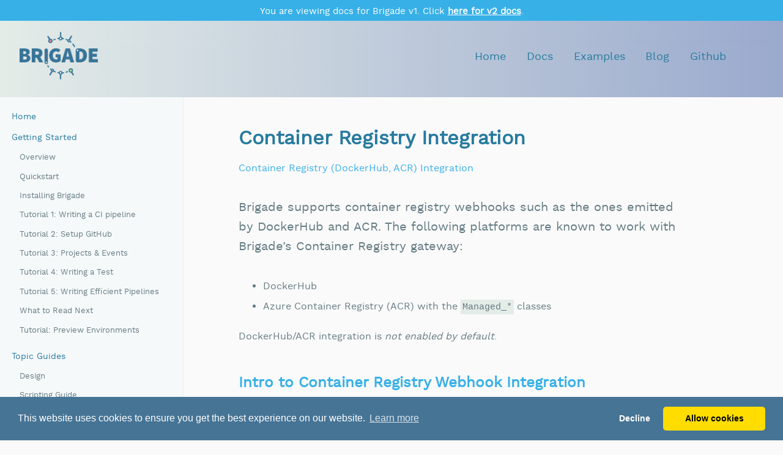

--- FILE ---
content_type: text/html; charset=UTF-8
request_url: https://v1.docs.brigade.sh/topics/dockerhub/
body_size: 4008
content:
<!DOCTYPE html>
<html lang="en">
<head><meta charset="utf-8">
<meta http-equiv="X-UA-Compatible" content="IE=edge">
<meta name="viewport" content="width=device-width, initial-scale=1, maximum-scale=1, user-scalable=no">
<title>Container Registry Integration - Brigade Docs</title>
<meta name="description" content="How to use Brigade with DockerHub, ACR, etc">
<meta name="generator" content="Hugo 0.54.0" />
<link href="https://docs.brigade.sh/index.xml" rel="alternate" type="application/rss+xml">
<link rel="canonical" href="https://docs.brigade.sh/topics/dockerhub/">

 
<link rel="stylesheet" href="../../scss/theme.min.2d98977a902bdadd58bfc241b69c7456780afd3bd08e444f1735752c7338caf0.css" emotion="🤩">

<link rel="icon" type="image/png" href="https://docs.brigade.sh/img/favicon.png">


<link rel="stylesheet" type="text/css" href="https://cdnjs.cloudflare.com/ajax/libs/cookieconsent2/3.1.1/cookieconsent.min.css" />
<script src="https://cdnjs.cloudflare.com/ajax/libs/cookieconsent2/3.1.1/cookieconsent.min.js" data-cfasync="false"></script>
<script>
  var popup;
  window.addEventListener('load', function(){
    window.cookieconsent.initialise({
      type: "opt-in",
      theme: "classic",
      palette: {
        popup: {
          background: "#467495",
          text: "#fff"
        },
        button: {
          background: "#fd0",
          text: "#000"
        }
      },
      onInitialise: function(status) {
        
        if(status == cookieconsent.status.allow) setCookies();
      },
      onStatusChange: function(status) {
        
        if (this.hasConsented()) setCookies();
        else deleteCookies(this.options.cookie.name)
      },
      

      function (p) {
        popup = p;
      }
    });
  });

  
  window.dataLayer = window.dataLayer || [];
  function gtag(){dataLayer.push(arguments);}
  gtag('js', new Date());
  gtag('config', '${UA-130516746-5}', {'anonymize_ip': true});

  function setCookies() {
      var s = document.createElement('script');
      s.type = "text/javascript"
      s.async = "true";
      s.src = "https://www.googletagmanager.com/gtag/js?id=${UA-130516746-5}";
      var x = document.getElementsByTagName('script')[0];
      x.parentNode.insertBefore(s, x);
  };

  function deleteCookies(cookieconsent_name) {
    var keep = [cookieconsent_name, "DYNSRV"];

    document.cookie.split(';').forEach(function(c) {
      c = c.split('=')[0].trim();
      if (!~keep.indexOf(c))
          document.cookie = c + '=;' + 'expires=Thu, 01 Jan 1970 00:00:00 UTC;path=/';
    });
  };
</script>
</head>
<body>
<div class="container"><header>
<section class="sticky-banner">You are viewing docs for Brigade v1. Click <a href="https://docs.brigade.sh/">here for v2 docs</a>.</section>
<h1>Brigade Docs</h1>

<p class="description">Brigade: Event-driven scripting for Kubernetes.</p>
<div class="menu">
<nav>
<ul>
<li><a href="https://brigade.sh">Home</a></li>
<li><a href="https://docs.brigade.sh">Docs</a></li>
<li><a href="https://github.com/brigadecore/brigade/tree/v1/docs/content/examples">Examples</a></li>
<li><a href="https://blog.brigade.sh">Blog</a></li>
<li><a href="https://github.com/brigadecore/brigade">Github</a></li></ul>
</nav>
</div>
</header>
<div class="content-container">
<main>
  <article class="content-wrap"><article id="">
<h1>Container Registry Integration</h1>

<h1 id="container-registry-dockerhub-acr-integration">Container Registry (DockerHub, ACR) Integration</h1>

<p>Brigade supports container registry webhooks such as the ones emitted by
DockerHub and ACR. The following platforms are known to work with
Brigade&rsquo;s Container Registry gateway:</p>

<ul>
<li>DockerHub</li>
<li>Azure Container Registry (ACR) with the <code>Managed_*</code> classes</li>
</ul>

<p>DockerHub/ACR integration is <em>not enabled by default</em>.</p>

<h2 id="intro-to-container-registry-webhook-integration">Intro to Container Registry Webhook Integration</h2>

<p>Brigade comes with built-in support for container registry image pushing events. When a
container registry webhook system is configured to notify Brigade&rsquo;s GW server, Brigade will
respond to an image push by triggering an <code>image_push</code> event.</p>

<p>This provides Brigade developers with the ability to trigger scripts based on a
new image being pushed to a Docker repository.</p>

<h2 id="configuring-brigade">Configuring Brigade</h2>

<p>Container Registry support is disabled by default, but can easily be turned on
during installation or upgrade of Brigade:</p>

<pre><code>$ helm install -n brigade brigade/brigade --set cr.enabled=true
</code></pre>

<p>This will enable the container registry. You will likely also want to expose the
container registry outside of the cluster so that inbound webhooks will work. The
easiest way to do this is to also set up a service of type <code>LoadBalancer</code>:</p>

<pre><code>$ helm install -n brigade brigade/brigade --set cr.enabled=true,cr.service.type=LoadBalancer
</code></pre>

<p>A more secure route is to install an SSL proxy (like <code>kube-lego</code>) and directing
that to the internal container registry service.</p>

<p>For more installation configuration options, run <code>helm inspect values brigade/brigade</code>
and read the <code>cr:</code> section.</p>

<h2 id="configuring-the-repository">Configuring the Repository</h2>

<p>The repository <em>must</em> support web hooks.</p>

<p>The URL pattern for calling a webhook is this:</p>

<pre><code>http://&lt;YOUR GATEWAY&gt;:8000/events/webhook/&lt;YOUR PROJECT NAME&gt;/&lt;COMMIT&gt;
</code></pre>

<p>For example, to connect to the project <code>technosophos/example-hook</code> and use the head
commit, we would use:</p>

<pre><code>http://technosophos.brigade.sh:8000/events/webhook/technosophos/example-hook/master
</code></pre>

<p>For DockerHub, this URL is added in the <code>webhooks</code> tab of the Docker repository for
your image.</p>

<p>For Azure Container Registry, this URL is added on the <code>webhooks</code> tab of your
ACR repository&rsquo;s blade.</p>

<h3 id="alternative-webhook-paths">Alternative Webhook Paths</h3>

<p>In addition to the format above, you may use either of these paths as alternatives.
These may be useful in cases where your project name or commit ID do not
match the path-like assumptions of the above:</p>

<pre><code>http://&lt;YOUR GATEWAY&gt;:8000/events/webhook/&lt;YOUR PROJECT Name&gt;?commit=&lt;COMMIT&gt;
http://&lt;YOUR GATEWAY&gt;:8000/events/webhook/&lt;YOUR PROJECT ID&gt;?commit=&lt;COMMIT&gt;
</code></pre>

<p>So the following URLs are also valid:</p>

<pre><code>http://technosophos.brigade.sh:8000/events/webhook/technosophos/example-hook?commit=master
http://technosophos.brigade.sh:8000/events/webhook/brigade-830c16d4aaf6f5490937ad719afd8490a5bcbef064d397411043ac?commit=master
</code></pre>

<h2 id="configuring-your-brigade-js">Configuring your <code>brigade.js</code></h2>

<p>To answer hooks in your <code>brigade.sh</code>, you will need to do something like this:</p>

<pre><code class="language-javascript">const {events, Job} = require(&quot;brigadier&quot;)

events.on(&quot;image_push&quot;, (e, p) =&gt; {
  var docker = JSON.parse(e.payload)
  console.log(docker)
})
</code></pre>

<p>The webhook data sent by DockerHub is different than the data sent by Azure
Container Registry. The following example uses ACR&rsquo;s <code>action</code> and <code>target</code>
objects:</p>

<pre><code class="language-javascript">const {events, Job} = require(&quot;brigadier&quot;)

events.on(&quot;image_push&quot;, (e, p) =&gt; {
  var docker = JSON.parse(e.payload)

  // Currently the only action sent is 'push', but this makes your script
  // safe for the future.
  if (docker.action != &quot;push&quot;) {
    console.log(`ignoring action ${docker.action}`)
    return
  }

  // Here's how you get the tag.
  var version = docker.target.tag || &quot;latest&quot;
  console.log(`image version: ${version}`)
}
</code></pre>

<p>The above answers an ACR webhook. The data sent by DockerHub&rsquo;s webhook is
<a href="https://docs.docker.com/docker-hub/webhooks/">slightly different</a>.</p>

<p><strong>IMPORTANT:</strong> An event will trigger for <em>every tag you push</em>, even if that tag
is not new or updated. If you push both a <code>latest</code> and a versioned tag for a
single image, you will get two webhook invocations.</p>
<div class="edit-meta">
<br></div></article><nav class="pagination"><a class="nav nav-prev" href="../../topics/scripting_advanced/" title="Advanced Scripting Guide"><i class="fas fa-arrow-left" aria-hidden="true"></i> Prev - Advanced Scripting Guide</a>
<a class="nav nav-next" href="../../topics/dependencies/" title="Dependencies">Next - Dependencies <i class="fas fa-arrow-right" aria-hidden="true"></i></a>
</nav></article>
<footer><p class="powered">Powered by <a href="https://gohugo.io">Hugo</a>. Theme by <a href="https://themes.gohugo.io/hugo-theme-techdoc/">TechDoc</a>. Designed by <a href="https://github.com/thingsym/hugo-theme-techdoc">Thingsym</a>.</p>
</footer>
</main><div class="sidebar"><nav>
  <ul>
      <li><a href="https://brigade.sh">Home</a></li><li class="parent"><a href="../../intro/">Getting Started<i class="fas fa-angle-right"></i></a>
        
        <ul class="sub-menu">
          <li class="child"><a href="../../intro/overview/">Overview</a></li>
          <li class="child"><a href="../../intro/quickstart/">Quickstart</a></li>
          <li class="child"><a href="../../intro/install/">Installing Brigade</a></li>
          <li class="child"><a href="../../intro/tutorial01/">Tutorial 1: Writing a CI pipeline</a></li>
          <li class="child"><a href="../../intro/tutorial02/">Tutorial 2: Setup GitHub</a></li>
          <li class="child"><a href="../../intro/tutorial03/">Tutorial 3: Projects &amp; Events</a></li>
          <li class="child"><a href="../../intro/tutorial04/">Tutorial 4: Writing a Test</a></li>
          <li class="child"><a href="../../intro/writing-efficient-pipelines/">Tutorial 5: Writing Efficient Pipelines</a></li>
          <li class="child"><a href="../../intro/readnext/">What to Read Next</a></li>
          <li class="child"><a href="../../intro/tutorial-preview-environments/">Tutorial: Preview Environments</a></li>
          </ul>
      </li><li class="parent"><a href="../../topics/">Topic Guides<i class="fas fa-angle-right"></i></a>
        
        <ul class="sub-menu">
          <li class="child"><a href="../../topics/design/">Design</a></li>
          <li class="child"><a href="../../topics/scripting/">Scripting Guide</a></li>
          <li class="child"><a href="../../topics/brig/">The Brig CLI</a></li>
          <li class="child"><a href="../../topics/javascript/">The Brigade.js API</a></li>
          <li class="child"><a href="../../topics/scripting_advanced/">Advanced Scripting Guide</a></li>
          <li class="child"><a href="../../topics/dependencies/">Dependencies</a></li>
          <li class="child"><a href="../../topics/github/">GitHub Integration</a></li>
          <li class="child"><a href="../../topics/dockerhub/">Container Registry Integration</a></li>
          <li class="child"><a href="../../topics/genericgateway/">Generic Gateway</a></li>
          <li class="child"><a href="../../topics/secrets/">Secret Management</a></li>
          <li class="child"><a href="../../topics/gateways/">Gateways</a></li>
          <li class="child"><a href="../../topics/ingress/">Ingress</a></li>
          <li class="child"><a href="../../topics/projects/">Projects</a></li>
          <li class="child"><a href="../../topics/security/">Securing Brigade</a></li>
          <li class="child"><a href="../../topics/storage/">Storage</a></li>
          <li class="child"><a href="../../topics/workers/">Workers</a></li>
          <li class="child"><a href="../../topics/testing/">Testing</a></li>
          <li class="child"><a href="../../topics/developers/">Developer Guide</a></li>
          <li class="child"><a href="../../topics/releasing/">Releasing Brigade</a></li>
          </ul>
      </li>
      <li><a href="../../contributing/">Contributing</a></li></ul>
</nav>
<div class="sidebar-footer"></div>
</div>
</div><a href="#" id="backtothetop-fixed" class="backtothetop"
 data-backtothetop-duration="600"
 data-backtothetop-easing="easeOutQuart"
 data-backtothetop-fixed-fadeIn="1000"
 data-backtothetop-fixed-fadeOut="1000"
 data-backtothetop-fixed-bottom="10"
 data-backtothetop-fixed-right="20">
<span class="fa-layers fa-fw">
<i class="fas fa-circle"></i>
<i class="fas fa-arrow-circle-up"></i>
</span></a>

<script src="https://cdnjs.cloudflare.com/ajax/libs/jquery/3.4.0/jquery.min.js"></script>
<script type="text/javascript">
  
  var affixMenu = document.querySelector(".sidebar");

  window.onscroll = function() {
    if (window.pageYOffset > 140) {
      affixMenu.classList.add("fixed");
    } else {
      affixMenu.classList.remove("fixed");
    };
  }

  
  $(function() {
    return $("h2, h3, h4, h5, h6").each(function(i, el) {
      var $el, icon, id;
      $el = $(el);
      id = $el.attr('id');
      icon = '&#9875;';
      if (id) {
        return $el.prepend($("<a />").addClass("header-link").attr("href", "#" + id).html(icon));
      }
    });
  });
</script>
</div>
</body>
</html>


--- FILE ---
content_type: text/css; charset=UTF-8
request_url: https://v1.docs.brigade.sh/scss/theme.min.2d98977a902bdadd58bfc241b69c7456780afd3bd08e444f1735752c7338caf0.css
body_size: 2902
content:
/*!normalize.css v6.0.0 | MIT License | github.com/necolas/normalize.css*/html{line-height:1.15;-ms-text-size-adjust:100%;-webkit-text-size-adjust:100%}article,aside,footer,header,nav,section{display:block}h1{font-size:2em;margin:.67em 0}figcaption,figure,main{display:block}figure{margin:1em 40px}hr{box-sizing:content-box;height:0;overflow:visible}pre{font-family:monospace,monospace;font-size:1em}a{background-color:transparent;-webkit-text-decoration-skip:objects}abbr[title]{border-bottom:none;text-decoration:underline;text-decoration:underline dotted}b,strong{font-weight:inherit}b,strong{font-weight:bolder}code,kbd,samp{font-family:monospace,monospace;font-size:1em}dfn{font-style:italic}mark{background-color:#ff0;color:#000}small{font-size:80%}sub,sup{font-size:75%;line-height:0;position:relative;vertical-align:baseline}sub{bottom:-.25em}sup{top:-.5em}audio,video{display:inline-block}audio:not([controls]){display:none;height:0}img{border-style:none}svg:not(:root){overflow:hidden}button,input,optgroup,select,textarea{margin:0}button,input{overflow:visible}button,select{text-transform:none}button,html [type=button],[type=reset],[type=submit]{-webkit-appearance:button}button::-moz-focus-inner,[type=button]::-moz-focus-inner,[type=reset]::-moz-focus-inner,[type=submit]::-moz-focus-inner{border-style:none;padding:0}button:-moz-focusring,[type=button]:-moz-focusring,[type=reset]:-moz-focusring,[type=submit]:-moz-focusring{outline:1px dotted ButtonText}legend{box-sizing:border-box;color:inherit;display:table;max-width:100%;padding:0;white-space:normal}progress{display:inline-block;vertical-align:baseline}textarea{overflow:auto}[type=checkbox],[type=radio]{box-sizing:border-box;padding:0}[type=number]::-webkit-inner-spin-button,[type=number]::-webkit-outer-spin-button{height:auto}[type=search]{-webkit-appearance:textfield;outline-offset:-2px}[type=search]::-webkit-search-cancel-button,[type=search]::-webkit-search-decoration{-webkit-appearance:none}::-webkit-file-upload-button{-webkit-appearance:button;font:inherit}details,menu{display:block}summary{display:list-item}canvas{display:inline-block}template{display:none}[hidden]{display:none}body{font-family:work_sansregular,helvetica neue,Helvetica,Arial,Geneva,sans-serif;font-feature-settings:'pwid';line-height:1.9;background:#fafafa;margin:0}a{color:#2e7eb3}a:hover{color:#38a0e4}p{font-size:1rem}code{font-family:Consolas,liberation mono,Menlo,Courier,monospace;font-size:.95rem;background:#f0f0f0;padding:.2rem}pre{overflow:auto;background:#f4f6f8;padding:1rem;border:1px solid #f0f0f0}pre code{background-color:transparent;padding:0}blockquote{background:#f9f9f9;color:#959595;border-left:4px solid #e5e5e5;margin-left:0;padding:.1rem .8rem}table{border-spacing:0;border-top:1px solid #f0f0f0;border-left:1px solid #f0f0f0;margin-bottom:2rem;width:100%}th{border-bottom:1px solid #f0f0f0;border-right:1px solid #f0f0f0;padding:.4em;font-weight:700}td{border-bottom:1px solid #f0f0f0;border-right:1px solid #f0f0f0;padding:.4em}tr:nth-child(even) td{background:#f8f8f8}img{max-width:100%}figure{margin:0}hr{height:2px;border:0;background-color:#ccc}html,body{height:100%}.container{width:100%;height:100%;box-sizing:border-box;display:flex;flex-flow:column nowrap;margin:auto}.content-container{box-sizing:border-box;flex:1 0 auto;box-sizing:border-box;display:flex}main{box-sizing:border-box;flex:0 0 75%;max-width:75%}.sidebar{box-sizing:border-box;flex:0 0 25%;order:-1;overflow-x:hidden;overflow-y:scroll}@media screen and (max-width:480px){.content-container{box-sizing:border-box;display:flex;flex-flow:column nowrap}main{box-sizing:border-box;flex:0 0 auto;max-width:100%}.sidebar{box-sizing:border-box;flex:0 0 auto;order:1}}.pagination{box-sizing:border-box;display:flex;flex-wrap:nowrap;justify-content:space-between;margin-top:2rem;font-weight:700}.nav-next{margin-left:auto}@media screen and (max-width:480px){.pagination{box-sizing:border-box;display:flex;flex-flow:column nowrap;align-items:center}.nav-next{margin-left:0}}.panel{margin-bottom:2rem;padding:1rem}.panel-primary{border:1px solid #f0f0f0}.panel-notice{color:#fff;background:#4ba0e1}.panel-success{color:#fff;background:#609f43}.panel-caution{color:#fff;background:#de776d}.panel-warning{color:#fff;background:#e67e22}.panel-danger{color:#fff;background:#ce3426}.panel-header h3{margin:0;margin-bottom:.6rem}.button{display:inline-block;font-size:120%;padding:.8rem;font-weight:700;text-decoration:none;border-radius:12px;color:#fff;background:#4ba0e1;margin-bottom:1.2rem}.button:hover{color:#fff;text-decoration:none;background:#3b89c5}.button-primary{border:1px solid #f0f0f0}.button-success{background:#369b08}.button-success:hover{background:#256905}.button-caution{background:#f56558}.button-caution:hover{background:#d45145}.button-warning{background:#f5811b}.button-warning:hover{background:#db7012}.button-danger{background:#ce3426}.button-danger:hover{background:#a0281d}.notification{padding:.2rem 1.2rem;text-align:center;background:#eee}.backtothetop{display:none;font-size:200%}.fa-layers .fa-circle{color:#fff}header{background:#000;padding:.2rem 1.2rem}header h1{color:#fff;font-size:140%;display:inline-block;margin:0}header .version{color:#fff;font-size:80%}header .github{margin-left:.4rem;color:#ddd;font-size:180%}header .github:hover{color:#fff}.description{color:#ddd;margin:0}.menu{background:#000;padding:0 1.2rem .4rem;color:#ddd;border-top:1px solid #333}.menu ul{list-style:none;padding:0;margin:0}.menu li{display:inline-block;margin-right:1.8rem;position:relative}.menu ul.sub-menu{display:none;margin:0;position:absolute;top:1.8rem;left:0;z-index:99999}.menu ul.sub-menu li{padding:.4rem;background:#000;width:140px;font-size:80%}.menu .fa-angle-right{margin-left:.4rem;font-size:80%}.menu li.parent:hover>ul.sub-menu{box-sizing:border-box;display:flex;flex-flow:column nowrap}@media screen and (max-width:480px){.menu li{display:block;margin-right:0;border-bottom:1px solid #333}.menu li:last-child{border-bottom:none}.menu .fa-angle-right{display:none}.menu ul.sub-menu{display:block;position:static}.menu ul.sub-menu li{width:auto}}.menu a{display:block;color:#ddd;text-decoration:none}.menu a:hover{color:#fff}main{padding:1rem 3rem 3rem}@media screen and (max-width:480px){main{padding:1rem}}.sidebar{font-size:90%;background:#f9f9f9;border-right:1px solid #eee}.sidebar ul{list-style:none;padding:0;margin:0}.sidebar ul ul ul{margin-left:1rem}.sidebar a{display:block;color:#404040;text-decoration:none;padding:.2rem 1.2rem;border-left:solid 4px #f9f9f9;border-bottom:solid 1px #eee}.sidebar a:hover{color:#404040;background:#eee;border-left:solid 4px #ccc}.sidebar li li a{padding-left:2rem}.sidebar .active>a{background:#eee;border-left:solid 4px #ccc}.sidebar-footer{margin:1rem;margin-top:2rem}footer{margin-top:2rem}.edit-meta{font-size:80%;margin-top:2rem;text-align:right}.edit-page{font-weight:700}.powered{font-size:80%;text-align:right;color:#999}@font-face{font-family:work_sansregular;src:url(../fonts/worksans-regular-webfont.eot);src:url(../fonts/worksans-regular-webfont.eot?#iefix) format("embedded-opentype"),url(../fonts/worksans-regular-webfont.woff) format("woff"),url(../fonts/worksans-regular-webfont.ttf) format("truetype");font-style:normal;font-weight:400}header{border-top:4px solid #37b0e7;background:#e4ece8;background:-webkit-linear-gradient(left,#E4ECE8,#9AAACD);background:-moz-linear-gradient(left,#E4ECE8,#9AAACD);background:linear-gradient(to right,#E4ECE8,#9AAACD);min-height:7.5rem;padding-top:32px}header h1,header p{color:#277a9f!important}header h1{text-indent:-9999em;position:absolute;left:2.5%;top:3.25rem;background:url(../img/brigade.png) no-repeat;background-size:contain;width:240px;min-height:78px;display:block}header p{text-indent:-999em}header .menu{background:#e4ece8;background:-webkit-linear-gradient(left,#E4ECE8,#9AAACD);background:-moz-linear-gradient(left,#E4ECE8,#9AAACD);background:linear-gradient(to right,#E4ECE8,#9AAACD);border:none}header .menu a{color:#277a9f}header nav{position:absolute;right:5%;top:4.75rem}header nav ul li a{font-size:1.125rem}.sidebar{background:#f6f9fa;max-width:300px!important}.sidebar nav{padding-top:1rem}.sidebar nav ul li a{border:none;transition:all .3s ease-in-out;color:#277a9f}.sidebar nav ul li a:hover{border-left:0 solid #ccc!important;background:#eff4f5!important}.sidebar nav ul li.active a{background:#eff4f5!important;border-left:0 solid #ccc!important;color:#37b0e7!important}.sidebar nav ul li ul{padding-bottom:.667rem}.sidebar nav ul li ul li a{font-size:.825rem;color:#647b83}.sidebar.fixed nav{position:fixed;max-width:300px;left:0;top:0;bottom:0;z-index:1500;overflow-y:scroll}.sidebar.fixed nav ul{padding-bottom:.667rem}main{padding-bottom:0}main article.content-wrap{-ms-flex:auto!important;flex:auto!important;max-width:auto!important;max-width:780px!important;margin-left:auto!important;margin-right:auto!important}main article.content-wrap h1{color:#277a9f;margin-bottom:1.25rem}main article.content-wrap h2,main article.content-wrap h3,main article.content-wrap h4,main article.content-wrap h5,main article.content-wrap h6{position:relative}main article.content-wrap h2 .header-link,main article.content-wrap h3 .header-link,main article.content-wrap h4 .header-link,main article.content-wrap h5 .header-link,main article.content-wrap h6 .header-link{position:absolute;left:-1em;opacity:0;font-size:1rem;padding-top:.333em;text-decoration:none;transition:all .3s ease-in-out}main article.content-wrap h2 .header-link:hover,main article.content-wrap h3 .header-link:hover,main article.content-wrap h4 .header-link:hover,main article.content-wrap h5 .header-link:hover,main article.content-wrap h6 .header-link:hover{border-bottom:none;background-color:transparent}main article.content-wrap h2:hover,main article.content-wrap h3:hover,main article.content-wrap h4:hover,main article.content-wrap h5:hover,main article.content-wrap h6:hover{color:#277a9f}main article.content-wrap h2:hover .header-link,main article.content-wrap h3:hover .header-link,main article.content-wrap h4:hover .header-link,main article.content-wrap h5:hover .header-link,main article.content-wrap h6:hover .header-link{opacity:1;left:-1.75em}main article.content-wrap h1+h1{font-weight:400;font-size:1rem;margin:-1rem 0 2rem;color:#37b0e7}main article.content-wrap h1+h1+p{font-size:1.25rem;line-height:1.6;margin-bottom:2.25rem}main article.content-wrap h2{color:#37b0e7;margin-top:2.5rem}main article.content-wrap p{line-height:1.7;padding-right:5%;color:#647b83}main article.content-wrap ul li,main article.content-wrap ol li{color:#647b83;line-height:1.8;padding-bottom:.333rem}main article.content-wrap img{margin:2.5rem auto;box-shadow:0 2px 5px rgba(100,100,100,.5);max-width:100%}main article.content-wrap code{background:#e4ece8}main article.content-wrap pre{margin-top:1.5rem;margin-bottom:1.5rem;color:#6a818a;border-radius:.667rem;background:#e4ece8;background:-webkit-linear-gradient(left,#E4ECE8,#dde7e2);background:-moz-linear-gradient(left,#E4ECE8,#dde7e2);background:linear-gradient(to right,#E4ECE8,#dde7e2);line-height:1.4}.sticky-banner{font-size:.925rem;text-align:center;color:#fff;padding:.75rem 0 .5rem;position:absolute;background:#37b0e7;width:100%;top:0;left:0;right:0;z-index:800;line-height:1}.sticky-banner a{color:#fff;font-weight:700}article p a,article li a,article small a,nav.pagination a{color:#37b0e7;position:relative;transition:all .3s ease-in-out;text-decoration:none}article p a:after,article li a:after,article small a:after,nav.pagination a:after{width:10%;height:3px;position:absolute;bottom:-2px;left:50%;display:block;content:" ";background:#37b0e7;opacity:0;transition:all .3s ease-in-out}article p a:hover:after,article li a:hover:after,article small a:hover:after,nav.pagination a:hover:after{width:100%;left:0;opacity:1}footer{margin:0 auto;padding:4rem 0 1.5rem;background-color:#f7f9fa;text-align:center}footer p,footer p.powered,footer a{color:#aaa}@media only screen and (max-width:480px){header .menu nav{min-width:50%}header .menu nav ul li{display:inline-block;font-size:1rem;margin-left:1rem;border-bottom:none}.sidebar,.sidebar.fixed{max-width:auto!important;min-width:100%!important}.sidebar nav,.sidebar.fixed nav{position:relative;max-width:auto!important;min-width:100%!important;left:auto;top:auto;bottom:auto;z-index:1500;overflow-y:auto;border-top:12px solid #ccc}.sidebar nav ul,.sidebar.fixed nav ul{padding-bottom:.25rem}.sidebar nav ul li a,.sidebar.fixed nav ul li a{line-height:2.25}}